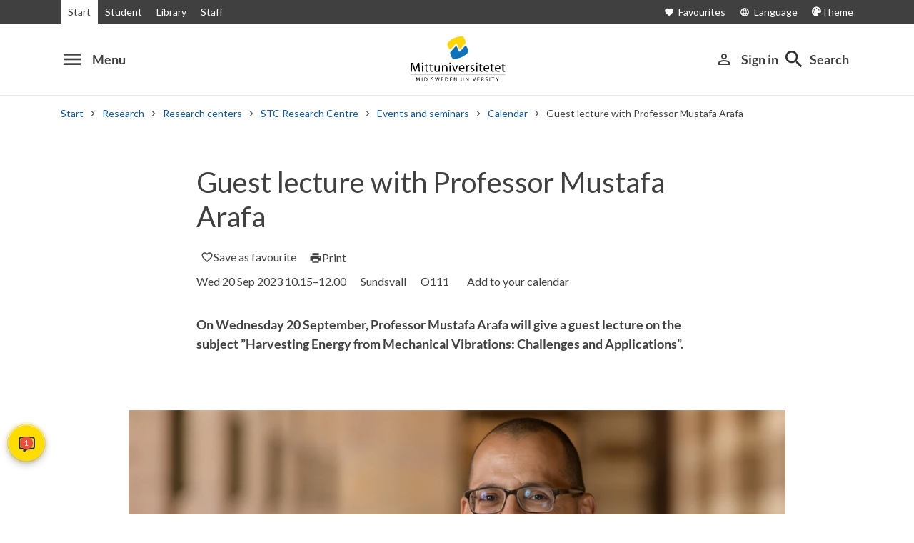

--- FILE ---
content_type: text/html; charset=utf-8
request_url: https://www.miun.se/en/Research/research-centers/stc/events-seminars/calendar/2023-9/guest-lecture-with--professor-mustafa-arafa/?showMenu=1
body_size: 7947
content:
<!DOCTYPE html>
<html lang="en" xml:lang="en" class="main-site-only" 
    xmlns="http://www.w3.org/1999/xhtml">
    <head>
        <meta charset="UTF-8">
<title>Guest lecture with Professor Mustafa Arafa | miun.se</title>

    <link
    rel="canonical" 
    href="https://www.miun.se/en/Research/research-centers/stc/events-seminars/calendar/2023-9/guest-lecture-with--professor-mustafa-arafa/" 
    
    >
    <link
    rel="manifest" 
    href="/contentassets/5f744a611e6c481195ac689a89ee54df/manifest_en.json" 
    
    >
    <link
    rel="apple-touch-startup-image" 
    href="/globalassets/pwa/launch_640x1136.png" 
    
    >
    <link
    rel="apple-touch-startup-image" 
    href="/globalassets/pwa/launch_750x1294.png" 
    
    >
    <link
    rel="apple-touch-startup-image" 
    href="/globalassets/pwa/launch_1242x2148.png" 
    
    >
    <link
    rel="apple-touch-startup-image" 
    href="/globalassets/pwa/launch_1125x2436.png" 
    
    >
    <link
    rel="apple-touch-startup-image" 
    href="/globalassets/pwa/launch_1536x2048.png" 
    
    >
    <link
    rel="apple-touch-startup-image" 
    href="/globalassets/pwa/launch_2048x2732.png" 
    
    >
    <link
    rel="apple-touch-icon" 
    href="/globalassets/pwa/apple-icon-57x57.png" 
    sizes="57x57" 
    >
    <link
    rel="apple-touch-icon" 
    href="/globalassets/pwa/apple-icon-60x60.png" 
    sizes="60x60" 
    >
    <link
    rel="apple-touch-icon" 
    href="/globalassets/pwa/apple-touch-icon-72x72.png" 
    sizes="72x72" 
    >
    <link
    rel="apple-touch-icon" 
    href="/globalassets/pwa/apple-icon-76x76.png" 
    sizes="76x76" 
    >
    <link
    rel="apple-touch-icon" 
    href="/globalassets/pwa/apple-icon-114x114.png" 
    sizes="114x114" 
    >
    <link
    rel="apple-touch-icon" 
    href="/globalassets/pwa/apple-touch-icon-120x120.png" 
    sizes="120x120" 
    >
    <link
    rel="apple-touch-icon" 
    href="/globalassets/pwa/apple-touch-icon-144x144.png" 
    sizes="144x144" 
    >
    <link
    rel="apple-touch-icon" 
    href="/globalassets/pwa/apple-icon-152x152.png" 
    sizes="152x152" 
    >
    <link
    rel="apple-touch-icon" 
    href="/globalassets/pwa/apple-touch-icon-180x180.png" 
    sizes="180x180" 
    >
    <link
    rel="icon" 
    href="/globalassets/pwa/favicon-16x16.png" 
    sizes="16x16" 
    >
    <link
    rel="icon" 
    href="/globalassets/pwa/favicon-32x32.png" 
    sizes="32x32" 
    >
    <link
    rel="icon" 
    href="/globalassets/pwa/favicon-96x96.png" 
    sizes="96x96" 
    >
    <link
    rel="icon" 
    href="/globalassets/pwa/android-icon-192x192.png" 
    sizes="192x192" 
    >
    <link
    rel="icon" 
    href="/globalassets/pwa/android-chrome-512x512.png" 
    sizes="512x512" 
    >

    <meta
    
    name="description" 
    
    
    content="On Wednesday 20 September, Professor Mustafa Arafa will give a guest lecture on the subject &#8221;Harvesting Energy from Mechanical Vibrations: Challenges and Applications&#8221;." 
    
    
    >
    <meta
    
    name="viewport" 
    
    
    content="width=device-width, initial-scale=1.0" 
    
    
    >
    <meta
    
    
    
    http-equiv="X-UA-Compatible" 
    content="IE=edge" 
    
    
    >
    <meta
    
    name="pageId" 
    
    
    content="341452" 
    
    
    >
    <meta
    
    name="viewport" 
    
    
    content="width=device-width, initial-scale=1.0" 
    
    
    >
    <meta
    
    
    property="og:title" 
    
    content="Guest lecture with Professor Mustafa Arafa" 
    
    
    >
    <meta
    
    
    property="og:url" 
    
    content="/en/Research/research-centers/stc/events-seminars/calendar/2023-9/guest-lecture-with--professor-mustafa-arafa/" 
    
    
    >
    <meta
    
    
    property="og:locale" 
    
    content="en" 
    
    
    >
    <meta
    
    name="apple-mobile-web-app-capable" 
    
    
    content="yes" 
    
    
    >
    <meta
    
    name="apple-mobile-web-app-status-bar-style" 
    
    
    content="#ffffff" 
    
    
    >
    <meta
    
    name="apple-mobile-web-app-title" 
    
    
    content="Miun PWA" 
    
    
    >
    <meta
    
    name="theme-color" 
    
    
    
    
    
    >
    <meta
    
    
    property="og:type" 
    
    content="website" 
    
    
    >
    <meta
    
    
    property="rek:enddate" 
    
    content="Wed Sep 2023 12:00:00 GMT+02:00 (CET)" 
    
    
    >
    <meta
    
    name="apple-mobile-web-app-capable" 
    
    
    content="yes" 
    
    
    >
    <meta
    
    name="msapplication-TileImage" 
    
    
    content="/globalassets/pwa/android-chrome-512x512.png" 
    
    
    >
    <meta
    
    name="msapplication-TileColor" 
    
    
    content="#ffffff" 
    
    
    >
    <meta
    
    
    property="og:image" 
    
    content="https://miun.imagevault.media/publishedmedia/6u0zk270t3pbt6cdujum/Mustafa.webp" 
    
    
    >
    <meta
    
    
    property="og:image:width" 
    
    content="960" 
    
    
    >
    <meta
    
    
    property="og:image:height" 
    
    content="540" 
    
    
    >

<!-- Start TopScriptArea -->
<!-- Custom styling here-->
<style>
    #imbox-container { color-scheme: light; }
    /* <!-- reCAPATCHA start--> */
    .grecaptcha-badge {
        visibility: hidden;
    }
    /* <!-- reCAPATCHA end--> */
</style>
<meta content="nopagereadaloud" name="google" />
<meta name="mobile-web-app-capable" content="yes">
<link rel="alternate" href="https://www.miun.se" hreflang="sv-se" >
<link rel="alternate" href="https://www.miun.se/en" hreflang="en-gb" >

<!-- Google Search start --> 
<script nonce='SCtG9nxVk/45to/Zrzh4aL1UZrEJXh5VUUqWXE9AoaY=' src="https://cse.google.com/cse.js?cx=015190983368593144054:kq6-drsmbqy" async></script>
<!-- Google Search end --> 
<!-- Pingdom start --> 
<script nonce='SCtG9nxVk/45to/Zrzh4aL1UZrEJXh5VUUqWXE9AoaY=' src="//rum-static.pingdom.net/pa-6807952a7a5fd40012000622.js" async></script>
<!-- Pingdom end --> 
<!-- Google Tag Manager start -->
<script nonce='SCtG9nxVk/45to/Zrzh4aL1UZrEJXh5VUUqWXE9AoaY='>(function(w,d,s,l,i){w[l]=w[l]||[];w[l].push({'gtm.start':
new Date().getTime(),event:'gtm.js'});var f=d.getElementsByTagName(s)[0],
j=d.createElement(s),dl=l!='dataLayer'?'&l='+l:'';j.async=true;j.src=
'https://www.googletagmanager.com/gtm.js?id='+i+dl;f.parentNode.insertBefore(j,f);
})(window,document,'script','dataLayer','GTM-5G46HG');</script>
<!-- Google Tag Manager end -->
<!-- End TopScriptArea -->
            <link rel="stylesheet" href='/css/main.css?date=11/20/2025'>

        <script nonce="SCtG9nxVk/45to/Zrzh4aL1UZrEJXh5VUUqWXE9AoaY=" src="/_content/Vizzit.Optimizely/integration.js"></script>
<script nonce="SCtG9nxVk/45to/Zrzh4aL1UZrEJXh5VUUqWXE9AoaY=">
$vizzit$ = typeof $vizzit$ != 'undefined' ? $vizzit$ : {};
</script>
<script nonce="SCtG9nxVk/45to/Zrzh4aL1UZrEJXh5VUUqWXE9AoaY=">
$vizzit$ = {keys: $vizzit$.keys || {},client: $vizzit$.client || {},config: $vizzit$.config || {},endpoint: $vizzit$.endpoint || {},};
</script>
<script nonce="SCtG9nxVk/45to/Zrzh4aL1UZrEJXh5VUUqWXE9AoaY=">
$vizzit$.keys.public = 'FeAdpME7jI9pvsax/JY8XeRS0K9QFFuiFLx+KDFJf0M=';
</script>
<script nonce="SCtG9nxVk/45to/Zrzh4aL1UZrEJXh5VUUqWXE9AoaY=">
$vizzit$.config.ajax = true;
</script>
<script nonce="SCtG9nxVk/45to/Zrzh4aL1UZrEJXh5VUUqWXE9AoaY=">
!function(T,l,y){var S=T.location,k="script",D="instrumentationKey",C="ingestionendpoint",I="disableExceptionTracking",E="ai.device.",b="toLowerCase",w="crossOrigin",N="POST",e="appInsightsSDK",t=y.name||"appInsights";(y.name||T[e])&&(T[e]=t);var n=T[t]||function(d){var g=!1,f=!1,m={initialize:!0,queue:[],sv:"5",version:2,config:d};function v(e,t){var n={},a="Browser";return n[E+"id"]=a[b](),n[E+"type"]=a,n["ai.operation.name"]=S&&S.pathname||"_unknown_",n["ai.internal.sdkVersion"]="javascript:snippet_"+(m.sv||m.version),{time:function(){var e=new Date;function t(e){var t=""+e;return 1===t.length&&(t="0"+t),t}return e.getUTCFullYear()+"-"+t(1+e.getUTCMonth())+"-"+t(e.getUTCDate())+"T"+t(e.getUTCHours())+":"+t(e.getUTCMinutes())+":"+t(e.getUTCSeconds())+"."+((e.getUTCMilliseconds()/1e3).toFixed(3)+"").slice(2,5)+"Z"}(),iKey:e,name:"Microsoft.ApplicationInsights."+e.replace(/-/g,"")+"."+t,sampleRate:100,tags:n,data:{baseData:{ver:2}}}}var h=d.url||y.src;if(h){function a(e){var t,n,a,i,r,o,s,c,u,p,l;g=!0,m.queue=[],f||(f=!0,t=h,s=function(){var e={},t=d.connectionString;if(t)for(var n=t.split(";"),a=0;a<n.length;a++){var i=n[a].split("=");2===i.length&&(e[i[0][b]()]=i[1])}if(!e[C]){var r=e.endpointsuffix,o=r?e.location:null;e[C]="https://"+(o?o+".":"")+"dc."+(r||"services.visualstudio.com")}return e}(),c=s[D]||d[D]||"",u=s[C],p=u?u+"/v2/track":d.endpointUrl,(l=[]).push((n="SDK LOAD Failure: Failed to load Application Insights SDK script (See stack for details)",a=t,i=p,(o=(r=v(c,"Exception")).data).baseType="ExceptionData",o.baseData.exceptions=[{typeName:"SDKLoadFailed",message:n.replace(/\./g,"-"),hasFullStack:!1,stack:n+"\nSnippet failed to load ["+a+"] -- Telemetry is disabled\nHelp Link: https://go.microsoft.com/fwlink/?linkid=2128109\nHost: "+(S&&S.pathname||"_unknown_")+"\nEndpoint: "+i,parsedStack:[]}],r)),l.push(function(e,t,n,a){var i=v(c,"Message"),r=i.data;r.baseType="MessageData";var o=r.baseData;return o.message='AI (Internal): 99 message:"'+("SDK LOAD Failure: Failed to load Application Insights SDK script (See stack for details) ("+n+")").replace(/\"/g,"")+'"',o.properties={endpoint:a},i}(0,0,t,p)),function(e,t){if(JSON){var n=T.fetch;if(n&&!y.useXhr)n(t,{method:N,body:JSON.stringify(e),mode:"cors"});else if(XMLHttpRequest){var a=new XMLHttpRequest;a.open(N,t),a.setRequestHeader("Content-type","application/json"),a.send(JSON.stringify(e))}}}(l,p))}function i(e,t){f||setTimeout(function(){!t&&m.core||a()},500)}var e=function(){var n=l.createElement(k);n.src=h;var e=y[w];return!e&&""!==e||"undefined"==n[w]||(n[w]=e),n.onload=i,n.onerror=a,n.onreadystatechange=function(e,t){"loaded"!==n.readyState&&"complete"!==n.readyState||i(0,t)},n}();y.ld<0?l.getElementsByTagName("head")[0].appendChild(e):setTimeout(function(){l.getElementsByTagName(k)[0].parentNode.appendChild(e)},y.ld||0)}try{m.cookie=l.cookie}catch(p){}function t(e){for(;e.length;)!function(t){m[t]=function(){var e=arguments;g||m.queue.push(function(){m[t].apply(m,e)})}}(e.pop())}var n="track",r="TrackPage",o="TrackEvent";t([n+"Event",n+"PageView",n+"Exception",n+"Trace",n+"DependencyData",n+"Metric",n+"PageViewPerformance","start"+r,"stop"+r,"start"+o,"stop"+o,"addTelemetryInitializer","setAuthenticatedUserContext","clearAuthenticatedUserContext","flush"]),m.SeverityLevel={Verbose:0,Information:1,Warning:2,Error:3,Critical:4};var s=(d.extensionConfig||{}).ApplicationInsightsAnalytics||{};if(!0!==d[I]&&!0!==s[I]){var c="onerror";t(["_"+c]);var u=T[c];T[c]=function(e,t,n,a,i){var r=u&&u(e,t,n,a,i);return!0!==r&&m["_"+c]({message:e,url:t,lineNumber:n,columnNumber:a,error:i}),r},d.autoExceptionInstrumented=!0}return m}(y.cfg);function a(){y.onInit&&y.onInit(n)}(T[t]=n).queue&&0===n.queue.length?(n.queue.push(a),n.trackPageView({})):a()}(window,document,{src: "https://js.monitor.azure.com/scripts/b/ai.2.gbl.min.js", crossOrigin: "anonymous", cfg: {instrumentationKey: 'd1c9d528-f807-4fc3-b106-8c8646f6dbb6', disableCookiesUsage: false }});
</script>

        
    </head>
    <body class="">
        <div id="app" class="header-min-height" data-context="[base64]/[base64]">
</div>
            <div class="fold-out-search">
        <div class="container-fluid">
            <div class="container">
                <div class="col-12">
                    <div class="fold-out-search__content">
                        <h2>Search</h2>
                        <div class="fold-out-search__script-wrapper">
                            <script nonce='SCtG9nxVk/45to/Zrzh4aL1UZrEJXh5VUUqWXE9AoaY=' src="
https://cse.google.com/cse.js?cx=d74adb13d088844aa"></script>
<div class="gcse-searchbox" data-gname="storesearch" data-personalizedAds="false"></div>
<div class="gcse-searchresults" data-gname="storesearch" data-personalizedAds="false"></div>
<script nonce='SCtG9nxVk/45to/Zrzh4aL1UZrEJXh5VUUqWXE9AoaY='>
window.onload = function () {
document.getElementById("gsc-i-id1").focus()
document.getElementById("gsc-i-id1").select()
};
</script>

                                    <h3 class="fold-out-search__other-heading">Other search services</h3>
                                <div class="fold-out-search__links">
                                    <!-- Widget JavaScript bundle -->
<script nonce='SCtG9nxVk/45to/Zrzh4aL1UZrEJXh5VUUqWXE9AoaY=' src="https://cloud.google.com/ai/gen-app-builder/client?hl=sv"></script>

<!-- Search widget element is not visible by default -->
<gen-search-widget
  configId="03804b24-ddf4-4379-8afb-b510ea632a8c"
  location="eu"
  triggerId="searchWidgetTrigger">
</gen-search-widget>

<!-- Element that opens the widget on click. It does not have to be an input -->
<a class="button-default bg-green" href="#" id="searchWidgetTrigger">AI Search</a>
<!--<input placeholder="AI Search" id="searchWidgetTrigger" />-->
                                        <a href="/en/education/programmes/" class="fold-out-search__link">Courses and programmes</a>
                                        <a href="/en/education/show-syllabus/" class="fold-out-search__link">Syllabus</a>
                                        <a href="/en/student/admitted-to-mid-sweden-university/welcomeletters/" class="fold-out-search__link">Welcome letters</a>
                                        <a href="/en/contact/staff-directory/" class="fold-out-search__link">Staff</a>
                                </div>
                        </div>
                    </div>
                </div>
            </div>
        </div>
    </div>

        
        <main id="main">
            <div class="container">
                <div class="row title-container" style="margin-bottom: 20px !important;" >
                    <div class="col-md-10 offset-md-1 col-lg-8 offset-lg-2">
                            <h1 class="heading-level-1" data-epi-edit="PageHeading">Guest lecture with Professor Mustafa Arafa</h1>
                            
                        <div data-component="SaveAndListen" data-context="eyJzYXZlQm9va21hcmtUZXh0IjoiU2F2ZSBhcyBmYXZvdXJpdGUiLCJyZW1vdmVCb29rbWFya1RleHQiOiJSZW1vdmUiLCJsYW5nIjoiZW4iLCJlZGl0Ijp7ImNhbkVkaXQiOmZhbHNlLCJlZGl0VXJsIjoiP25pZD0zNDE0NTIiLCJ0ZXh0IjoiRWRpdCJ9fQ==">
</div>
                    </div>
                </div>
            </div>

            <div class="container" style="margin-bottom: 30px;">
                <div class="row">
                    <div class="col-md-10 offset-md-1 col-lg-8 offset-lg-2">
                        <div class="sub-header-info move-up">
                                <div class="occurance-text small-font">
                                    
                    Wed
                    20 
                    Sep 
                    2023
                    10.15–12.00
                                </div>
                                    <div class="location small-font">
                                        Sundsvall
                                    </div>
                                    <div class="location small-font">
                                        O111
                                    </div>
                                    <div class="calendar-action small-font">
                                        <add-to-calendar-button
                                            styleLight="--btn-background: transparent; --btn-text: var(--dark-grey); --font: Lato, sans-serif; --btn-border-radius: 0px; --btn-border: transparent; --base-font-size-l: 18px; --base-font-size-m: 18px; --base-font-size-s: 18px; --btn-padding-y: 0.5em; --btn-padding-x: 0.1em; --btn-shadow: none; --btn-hover-shadow: none; --btn-hover-background: transparent; --btn-font-weight: 400; --btn-underline: transparent;"
                                            styleDark="--btn-background: #000;" hideIconButton="true"
                                            label="Add to your calendar" name="Guest lecture with Professor Mustafa Arafa"
                                            description="On Wednesday 20 September, Professor Mustafa Arafa will give a guest lecture on the subject &#x201D;Harvesting Energy from Mechanical Vibrations: Challenges and Applications&#x201D;."
                                            startDate="2023-09-20" startTime="10:15"
                                             endDate="2023-09-20" endTime="12:00"
                                             options="['Apple','Google','iCal','Microsoft365','Outlook.com']"
                                            timeZone="Europe/Stockholm" trigger="click" inline listStyle="modal"
                                            buttonStyle="text" hideCheckmark="true" iCalFileName="Påminnelse">Lägg till
                                            i din kalender</add-to-calendar-button>
                                    </div>
                        </div>
                    </div>
                </div>
            </div>
    <div id="maincontent" class=" ">
            <div class="container">
                <div class="row preamble-container">
                    <div class="col-md-10 offset-md-1 col-lg-8 offset-lg-2">
                        <p data-epi-edit="MainIntro" class="preamble">
                            On Wednesday 20 September, Professor Mustafa Arafa will give a guest lecture on the subject ”Harvesting Energy from Mechanical Vibrations: Challenges and Applications”.
                        </p>
                    </div>
                </div>
            </div>

                    <div class="container-fluid">
                        <div class="row illustrating-image-container">
                            <div class="col-12">
                                <figure class="mw-920 mx-auto">
                                    <img  src='https://miun.imagevault.media/publishedmedia/6u0zk270t3pbt6cdujum/Mustafa.webp' height='540' width='960' alt='A well-dressed man with short hair and glasses smiles at the camera.'>
                                    <figcaption></figcaption>
                                </figure>
                            </div>
                        </div>
                    </div>

            <script type="application/ld+json">
{
    "@context": "[https://schema.org|https://schema.org/]", "@type": "NewsArticle" 
}
</script>
    <div class="container">
        <div class="row content-area">
            <div data-epi-edit="MainBody" class="col-md-10 offset-md-1 col-lg-8 offset-lg-2">
                <p>Energy harvesting refers to the extraction of useful energy from ambient sources that are otherwise wasted. While many sources exist in real life, the ubiquity of mechanical vibration in the environment makes it an excellent source of energy to tap into. This talk will present some challenges and applications in harvesting energy from mechanical vibrations using piezoelectric, electromagnetic, and triboelectric devices. The talk is based on research efforts conducted at the American University in Cairo, Egypt and covers issues such as dealing with variable-frequency sources, exploiting wind for flow-induced vibration, and harvesting energy from spinning tires to power up wireless sensors used in automotive tire pressure monitoring systems.</p>
<p>The lecture will be held in O111 and starts at 10.15.</p>
<p>Contact Sebastian Bader, <a href="mailto:sebastian.bader@miun.se">sebastian.bader@miun.se</a>, if there are any questions regarding the lecture.</p>
<p>Welcome!</p>
            </div>
        </div>
    </div>


    </div>
</main>
            <section class="last-update" aria-label="The page was updated">
        <p>The page was updated 9/12/2023</p>
        
    </section>

        
        <footer>
    <div class="container">
        <div class="row contact-us justify-content-center">
            <div class="col-md-4 contact-card">
                <div class="contact-icon">
                    <span aria-hidden="true" class="material-icons">phone</span>
                </div>
                <div class="contact-url">
                    <a href="tel:+4610-1428000">+46 (0)10-142 80 00 </a>
                </div>
                <div class="contact-text">
                    <p>Mon - Thu at 8-17, Fri 8-16: 30</p>
                </div>
            </div>
            <div class="col-md-4 contact-card">
                <div class="contact-icon">
                    <span aria-hidden="true" class="material-icons">mail_outline</span>
                </div>
                <div class="contact-url">
                    <a href="mailto:kontakt@miun.se">kontakt@miun.se</a>
                </div>
                <div class="contact-text">
                    <p>We reply to emails Monday through Friday</p>
                </div>
            </div>
            <div class="col-md-4 contact-card">
                <div class="contact-icon">
                    <span aria-hidden="true" class="material-icons">info_outline</span>
                </div>
                <div class="contact-url">
                    <a href="/en/contact/in-case-of-an-emergency2/">Crisis and security</a>
                </div>
                <div class="contact-text">
                    <p>Should an emergency occur</p>
                </div>
            </div>
        </div>
        <ul class="social-links list-unstyled">
                <li>
                        <a href="https://www.miun.se/maps">Find us</a>
                </li>
                <li>
                        <a href="https://www.miun.se/en/contact/omwebbplatsen/cookies/">Cookie settings</a>
                </li>
        </ul>
    </div>
</footer>
        <section aria-label="Go back to the top">
  <button id="back-to-top" aria-label="Go back to the top" title="Go back to the top"></button>
</section>
        <script nonce="SCtG9nxVk/45to/Zrzh4aL1UZrEJXh5VUUqWXE9AoaY=" id="favouritesConfig" type="application/json">
{"addUrl":"/api/favourites/add","removeUrl":"/api/favourites/remove","updateUrl":"/api/favourites/update","favourites":[],"isAuthenticated":false}
</script>

  <script nonce="SCtG9nxVk/45to/Zrzh4aL1UZrEJXh5VUUqWXE9AoaY=" src='/js/main.js?date=638992253480000000'></script>


  <script nonce="SCtG9nxVk/45to/Zrzh4aL1UZrEJXh5VUUqWXE9AoaY=">
    if ('serviceWorker' in navigator) {
      window.addEventListener('load', () => {
        navigator.serviceWorker.register('/backend/service-worker.js')
          .then(registration => {
            console.log('Service Worker registered with scope:', registration.scope);
          })
          .catch(error => {
            console.error('Service Worker registration failed:', error);
          });
      });
    }
  </script>

<!-- Google Tag Manager (noscript) -->
<noscript><iframe src="https://www.googletagmanager.com/ns.html?id=GTM-5G46HG"
height="0" width="0" style="display:none;visibility:hidden"></iframe></noscript>
<!-- End Google Tag Manager (noscript) -->
        <script defer="defer" nonce="SCtG9nxVk/45to/Zrzh4aL1UZrEJXh5VUUqWXE9AoaY=" src="/Util/Find/epi-util/find.js"></script>
<script nonce="SCtG9nxVk/45to/Zrzh4aL1UZrEJXh5VUUqWXE9AoaY=">
document.addEventListener('DOMContentLoaded',function(){if(typeof FindApi === 'function'){var api = new FindApi();api.setApplicationUrl('/');api.setServiceApiBaseUrl('/find_v2/');api.processEventFromCurrentUri();api.bindWindowEvents();api.bindAClickEvent();api.sendBufferedEvents();}})
</script>

        
    </body>
</html>

--- FILE ---
content_type: text/javascript
request_url: https://www.miun.se/js/6792.main.js
body_size: -240
content:
"use strict";(self.webpackChunkmiun_designlib=self.webpackChunkmiun_designlib||[]).push([[6792],{76792:(e,i,s)=>{s.r(i)}}]);

--- FILE ---
content_type: image/svg+xml
request_url: https://universe-static.elfsightcdn.com/app-static/ai-chatbot/bubble-icons/dialog-3.svg
body_size: 792
content:
<svg width="24" height="24" viewBox="0 0 24 24" fill="none" xmlns="http://www.w3.org/2000/svg">
<path fill-rule="evenodd" clip-rule="evenodd" d="M8.5 9.54738C8.5 8.99509 8.94772 8.54738 9.5 8.54738H9.51C10.0623 8.54738 10.51 8.99509 10.51 9.54738C10.51 10.0997 10.0623 10.5474 9.51 10.5474H9.5C8.94772 10.5474 8.5 10.0997 8.5 9.54738ZM13.5 9.54738C13.5 8.99509 13.9477 8.54738 14.5 8.54738H14.51C15.0623 8.54738 15.51 8.99509 15.51 9.54738C15.51 10.0997 15.0623 10.5474 14.51 10.5474H14.5C13.9477 10.5474 13.5 10.0997 13.5 9.54738Z" />
<path fill-rule="evenodd" clip-rule="evenodd" d="M8.80015 12.8331C9.19464 12.4466 9.82777 12.453 10.2143 12.8475C10.4471 13.0851 10.7249 13.2738 11.0315 13.4027C11.3381 13.5315 11.6674 13.5979 12 13.5979C12.3326 13.5979 12.6619 13.5315 12.9685 13.4027C13.2751 13.2738 13.5529 13.0851 13.7857 12.8475C14.1722 12.453 14.8054 12.4466 15.1999 12.8331C15.5943 13.2196 15.6008 13.8527 15.2143 14.2472C14.7953 14.6749 14.2952 15.0146 13.7433 15.2465C13.1913 15.4784 12.5987 15.5979 12 15.5979C11.4013 15.5979 10.8087 15.4784 10.2567 15.2465C9.70481 15.0146 9.2047 14.6749 8.78571 14.2472C8.3992 13.8527 8.40566 13.2196 8.80015 12.8331Z" />
<path fill-rule="evenodd" clip-rule="evenodd" d="M4.5 5.0957C4.10218 5.0957 3.72064 5.25374 3.43934 5.53504C3.15804 5.81635 3 6.19788 3 6.5957V16.5957C3 16.9935 3.15804 17.3751 3.43934 17.6564C3.72064 17.9377 4.10217 18.0957 4.5 18.0957H7C8.24264 18.0957 9.25 19.1031 9.25 20.3457V20.8284L11.957 18.5138C11.9993 18.4776 12.0446 18.445 12.0924 18.4163C12.4421 18.2065 12.8422 18.0957 13.25 18.0957H19.5C19.8978 18.0957 20.2794 17.9377 20.5607 17.6564C20.842 17.3751 21 16.9935 21 16.5957V6.5957C21 6.19788 20.842 5.81635 20.5607 5.53504C20.2794 5.25374 19.8978 5.0957 19.5 5.0957H4.5ZM2.02513 4.12083C2.6815 3.46445 3.57174 3.0957 4.5 3.0957H19.5C20.4283 3.0957 21.3185 3.46445 21.9749 4.12083C22.6313 4.77721 23 5.66744 23 6.5957V16.5957C23 17.524 22.6313 18.4142 21.9749 19.0706C21.3185 19.727 20.4283 20.0957 19.5 20.0957H13.25C13.2221 20.0957 13.1946 20.1004 13.1685 20.1094L8.89986 23.7591C8.60321 24.0128 8.18609 24.0706 7.83159 23.9073C7.47709 23.744 7.25 23.3894 7.25 22.9991V20.3457C7.25 20.2076 7.13807 20.0957 7 20.0957H4.5C3.57174 20.0957 2.6815 19.727 2.02513 19.0706C1.36875 18.4142 1 17.524 1 16.5957V6.5957C1 5.66745 1.36875 4.77721 2.02513 4.12083Z" />
</svg>
